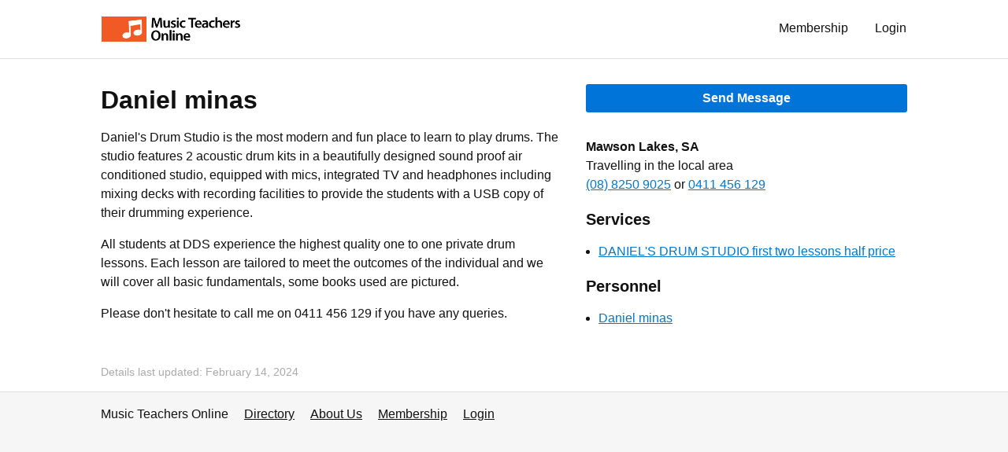

--- FILE ---
content_type: text/html
request_url: https://www.musicteacher.com.au/daniel-minas/
body_size: 2543
content:
<!doctype html>

<html lang="en">

    <head>

        
        <!-- Global site tag (gtag.js) - Google Analytics -->
        <script async src="https://www.googletagmanager.com/gtag/js?id=UA-3566861-1"></script>
        <script>
          window.dataLayer = window.dataLayer || [];
          function gtag(){dataLayer.push(arguments);}
          gtag('js', new Date());

          gtag('config', 'UA-3566861-1');
        </script>
        

        <meta charset="utf-8"> 
        <meta name="viewport" content="width=device-width, initial-scale=1.0"> 
        <title>Daniel minas</title> 
         
         
         
         
         
        
        <link rel="stylesheet" href="https://a3b3b07db3223036553f-070728723be3d8b703f89ab7ccc0f7e9.ssl.cf4.rackcdn.com/ace.css"> 
        <link rel="stylesheet" href="https://a3b3b07db3223036553f-070728723be3d8b703f89ab7ccc0f7e9.ssl.cf4.rackcdn.com/custom.css"> 
        <link rel="shortcut icon" href="https://a3b3b07db3223036553f-070728723be3d8b703f89ab7ccc0f7e9.ssl.cf4.rackcdn.com/favicon-32x32.png" type="image/png" sizes="32x32"> 
        <link rel="apple-touch-icon" href="https://a3b3b07db3223036553f-070728723be3d8b703f89ab7ccc0f7e9.ssl.cf4.rackcdn.com/notes-colour-whitespace.png">
         
         
        <script src="https://a3b3b07db3223036553f-070728723be3d8b703f89ab7ccc0f7e9.ssl.cf4.rackcdn.com/jquery-3.4.0.min.js"></script>

    </head>
    <body>

        <header class="px2 sm-px3 bg-white border-bottom border-silver">

            <div class="max-width-4 mx-auto">

                <div class="clearfix mxn2 py1 sm-py2">

                                                                                <div class="col col-right">
                        <a href="/login/" class="btn regular" style="margin-top:2px" rel="nofollow">Login</a>
                    </div>
                    <div class="col col-right">
                        <a href="/membership/" class="btn regular" style="margin-top:2px">Membership</a>
                    </div>
                                        
                    <div class="col sm-hide md-hide lg-hide">
                        <a href="/" class="btn btn-small pl2"><img src="https://a3b3b07db3223036553f-070728723be3d8b703f89ab7ccc0f7e9.ssl.cf4.rackcdn.com/logo_2.png" alt="Logo" style="height:2rem" class="block"></a>
                    </div>
                    <div class="col xs-hide">
                        <a href="/" class="btn btn-small pl2"><img src="https://a3b3b07db3223036553f-070728723be3d8b703f89ab7ccc0f7e9.ssl.cf4.rackcdn.com/logo.png" alt="Logo" style="height:2rem" class="block"></a>
                    </div>

                </div>

            </div>

        </header>
    
        
        <section class="clearfix px2 sm-px3 bg-white border-bottom border-silver">

            <div class="max-width-4 mx-auto">


                <!-- start row -->
                <div class="clearfix mxn2 pb2">

                    
                    <!-- start col -->
                    <div class="sm-col sm-col-7 px2 sm-min-height">

                        <h1 class="h2 sm-h1">Daniel minas</h1>

                        
                        <div class="sm-hide md-hide lg-hide">

                                                        <a href="/daniel-minas/email/" class="block btn btn-primary col-12 center">Send Message</a>
                            
                            
                            
                        </div>

                        <div class="description">

                            <p>Daniel's Drum Studio is the most modern and fun place to learn to play drums. The studio features 2 acoustic drum kits in a beautifully designed sound proof air conditioned studio, equipped with mics, integrated TV and headphones including mixing decks with recording facilities to provide the students with  a USB copy of their drumming experience.</p>
<p>All students at DDS experience the highest quality one to one private drum lessons. Each lesson are tailored to meet the outcomes of the individual and we will cover all basic fundamentals, some books used are pictured. </p>
<p>Please don't hesitate to call me on 0411 456 129 if you have any queries.</p>

                        </div>

                    </div>
                    <!-- end col -->

                    <!-- start col -->
                    <div class="sm-col sm-col-5 px2">

                        <div class="mt3">

                            <div class="xs-hide">

                                                                <a href="/daniel-minas/email/" class="mb2 btn btn-primary col-12 center">Send Message</a>
                                
                                
                                
                            </div>

                                                                                    <div class="my2">
                                                            <div class="bold">Mawson Lakes, SA</div>
                                <div>Travelling in the local area</div>
                                                                                                                    <div>
                                <a href="tel:(08)82509025">(08) 8250 9025</a>                                 or                                 <a href="tel:0411456129">0411 456 129</a>                                </div>
                                                        </div>
                                                        
                                                                                    <h3>Services</h3>
                                                        <ul class="pl2">

                                                                                        <li><a href="/daniel-minas/daniel-s-drum-studio-first-two-lessons-half-price/">DANIEL'S DRUM STUDIO  first two lessons half price</a></li>
                                                        
                            </ul>
                            
                                                        <h3>Personnel</h3>
                            <ul class="pl2">

                                                                                        <li><a href="/daniel-minas/daniel-minas/">Daniel minas</a></li>
                                                        
                            </ul>
                            
                            
                        </div>

                    </div>
                    <!-- end col -->

                </div>
                <!-- end row -->
                 
                <p class="h5 gray">Details last updated: February 14, 2024</p>
                
            </div>

        </section>

    
        <footer class="px2 sm-px3">

            <div class="max-width-4 mx-auto">

                <ul class="list-reset">
                    <li class="inline-block mr2 mb1">Music Teachers Online</li>
                    <li class="inline-block mr2 mb1"><a href="/directory/" class="black">Directory</a></li>
                    <li class="inline-block mr2 mb1"><a href="/aboutus/" class="black">About Us</a></li>
                    <li class="inline-block mr2 mb1"><a href="/membership/" class="black">Membership</a></li>
                    <li class="inline-block mr2 mb1"><a href="/login/" class="black">Login</a></li>
                </ul>

            </div>

        </footer>
        <script src="https://a3b3b07db3223036553f-070728723be3d8b703f89ab7ccc0f7e9.ssl.cf4.rackcdn.com/custom.js"></script>
        <script src="https://a3b3b07db3223036553f-070728723be3d8b703f89ab7ccc0f7e9.ssl.cf4.rackcdn.com/gallery.js"></script>

        <script src="https://cdn.jsdelivr.net/npm/@supabase/supabase-js"></script>
        
        <script>
            const SUPABASE_URL = 'https://oheikprfctddhttxxavc.supabase.co'
            const SUPABASE_ANON_KEY = 'eyJhbGciOiJIUzI1NiIsInR5cCI6IkpXVCJ9.eyJpc3MiOiJzdXBhYmFzZSIsInJlZiI6Im9oZWlrcHJmY3RkZGh0dHh4YXZjIiwicm9sZSI6ImFub24iLCJpYXQiOjE2NzEyMzQ3OTMsImV4cCI6MTk4NjgxMDc5M30.02pdN120krdng9D6JOZgptu4QWp0XK8Gfq5HIf_OqlA'
            const _supabase = supabase.createClient(SUPABASE_URL, SUPABASE_ANON_KEY)
            const musofy = document.querySelector("#musofy");
            
            async function initMusofy(tutor_id) {
                const { data, error } = await _supabase
                    .rpc('mto_tutor_available', { id_input: tutor_id })        

                if (error) console.error(error)
                else if (data.length > 0) {
                    let bookButtons = document.querySelectorAll(".musofy-asset.btn")
                    bookButtons.forEach((bookButton) => {
                        bookButton.href = "https://tutor.musofy.app/booking/?id=" + data[0].id
                        bookButton.style.display = "block"
                    });
                }
            }

            if (musofy !== null) {
                let tutor_id = musofy.dataset.tutorId
                initMusofy(tutor_id)
            }
        </script>
        

    </body>
</html>

--- FILE ---
content_type: text/css
request_url: https://a3b3b07db3223036553f-070728723be3d8b703f89ab7ccc0f7e9.ssl.cf4.rackcdn.com/custom.css
body_size: 1102
content:
/* Custom styles */

body {
  background-color: #f6f6f6;
}

.btn {
  /*font-weight: normal;*/
}

.bg-main {
  background-color: #f6f6f6;
}
.bg-dust {
  background-color: #eee;
}
.bg-modal {
  background-color: rgba(0,0,0,0.6);
}

.shadow {
  box-shadow: 0 1px 2px rgba(0, 0, 0, 0.2);
}
.pointer {
  cursor: pointer;
}

.text-clip {
  text-overflow: ellipsis;
  white-space: nowrap;
}
.wrap-text {
  overflow-wrap: break-word;
  hyphens: auto;
}
.description {
  overflow-wrap: break-word;
}

.listing-img {
    max-height: 150px;
}

.input-5 {
  max-width: 5em;
}
.input-10 {
  max-width: 10em;
}
.input-15 {
  max-width: 15em;
}
.input-20 {
  max-width: 20em;
}
.input-25 {
  max-width: 25em;
}
.input-30 {
  max-width: 30em;
}


/* Generated with http://basscss.com/customize */

table {
  border-collapse: separate;
  border-spacing: 0;
  max-width: 100%;
  width: 100%;
}

th {
  text-align: left;
  font-weight: bold;
}

th,
td {
  padding: .25rem 1rem;
  line-height: inherit;
}

th { vertical-align: bottom }
td { vertical-align: top }

/* End basscss table styles */

.autocomplete-suggestions { border: 1px solid #999; background: #FFF; overflow: auto; }
.autocomplete-suggestion { padding: 2px 5px; white-space: nowrap; overflow: hidden; }
.autocomplete-selected { background: #F0F0F0; }
/*.autocomplete-suggestions strong { font-weight: normal; color: #3399FF; }*/
.autocomplete-group { padding: 2px 5px; }
.autocomplete-group strong { display: block; border-bottom: 1px solid #000; }


/* 
3:2 responsive container with centred image

<div class="ratio-66 bg-silver">
    <div class="absolute stretch-fill center">
        <img src="image.jpg" alt="Logo" class="img-contain">
    </div>
</div>
*/

.ratio-66 {
    padding-bottom: 66.6%;
    position: relative;
}
.stretch-fill {
    top: 0; bottom: 0; left: 0; right: 0;
}
.img-contain {
    max-height: 100%;
}

/*
Alternative 3:2 responsive container with centred image

Displayed as a background image. Options include:
- contain or cover
- square or rectangle

<div class="bg-silver bg-img bg-img-cover bg-img-rectangle" style="background-image:url('image.jpg');"></div>
*/

.bg-img {
  height: 0;
  background-position: 50% 50%;
  background-repeat: no-repeat;
}
.bg-img-contain {
  background-size: contain;
}
.bg-img-cover {
  background-size: cover;
}
.bg-img-square {
  padding-bottom: 100%;
}
.bg-img-rectangle {
  padding-bottom: 66.6%;
}

/* Rules for Gallery */

.bg-gallery-step {
  background-color: rgba(0,0,0,0.4);
}
.cy {
  /* centre vertically */
  top: 50%;
  transform: translateY(-50%);
}


@media (min-width:40em) {
  .sm-multicolumn {
    column-count: 2;
  }
  .sm-min-height {
    min-height:320px
  }
}
